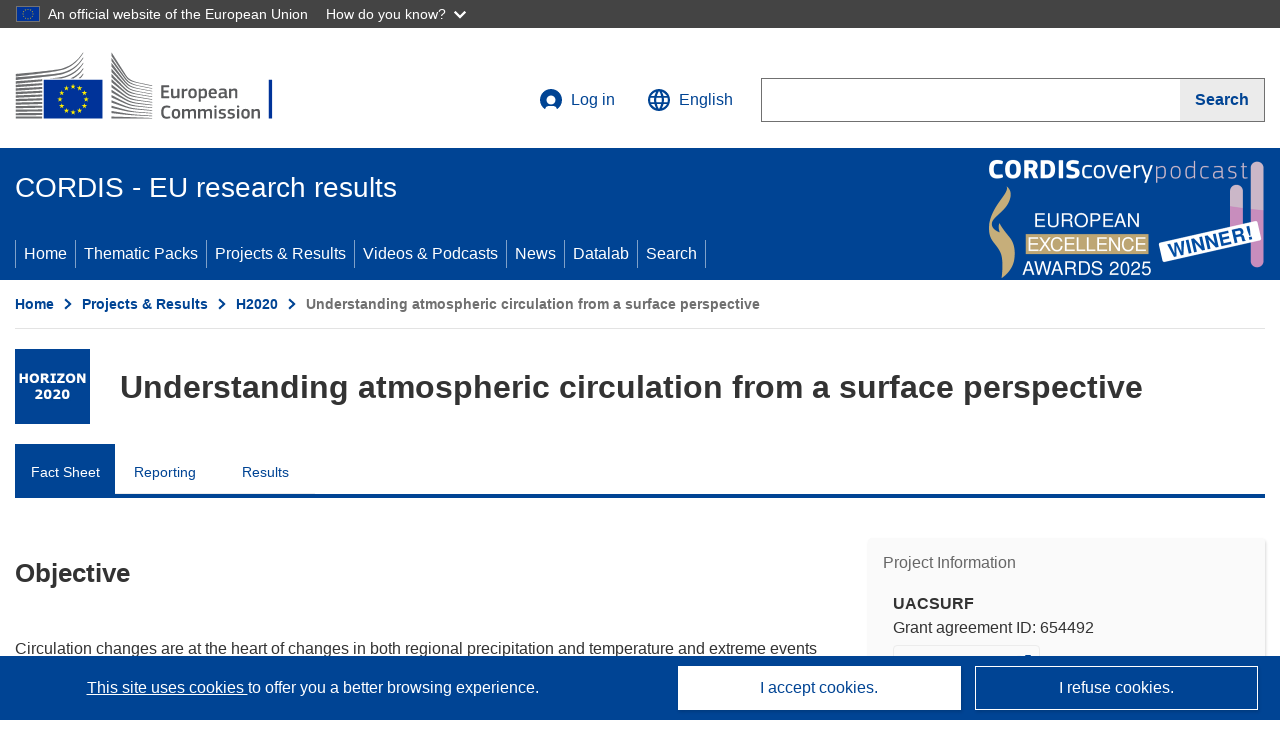

--- FILE ---
content_type: application/javascript; charset=UTF-8
request_url: https://cordis.europa.eu/datalab/visualisations/widget/api/getJsonpRsc.php?lv=&rsc=embargo&callback=jQuery37109447151837152539_1769176695733&_=1769176695734
body_size: -356
content:
jQuery37109447151837152539_1769176695733({"countries" : []}
)

--- FILE ---
content_type: application/javascript; charset=UTF-8
request_url: https://cordis.europa.eu/datalab/visualisations/widget/api/renderWidget.php?action=run&pid=654492&target=WidgetPlaceHolder&displaymeta=off&fullscreen=on&css=%2Fdatalab%2Fvisualisations%2Fwidget%2Fcss%2FwidgetMapContrib.css&type=project-contrib-map&lv=en&rootUrl=https%3A%2F%2Fcordis.europa.eu%2Fdatalab%2Fvisualisations&apikey=340e55f9-f2df-496a-9e06-99d918abede7&callback=jQuery37109447151837152539_1769176695733&_=1769176695742
body_size: 334
content:
jQuery37109447151837152539_1769176695733("<script>$(document).ready(function() {initMap(\"WidgetPlaceHolder\",false, true);showProjectContribOnMap('WidgetPlaceHolder','{\"contributors\":[{\"rcn\":\"1905957\",\"name\":\"THE UNIVERSITY OF READING\",\"type\":\"coordinator\",\"terminated\":\"false\",\"active\":\"true\",\"order\":\"1\",\"ecContribution\":\"195454.8\",\"netEcContribution\":\"195454.8\",\"totalCost\":\"195454.8\",\"street\":\"WHITEKNIGHTS CAMPUS WHITEKNIGHTS HOUSE\",\"postalCode\":\"RG6 6AH\",\"postBox\":\"217\",\"city\":\"Reading\",\"countryCode\":\"UK\",\"latlon\":\"51.44037525,-0.941692556910192\",\"url\":\"http:\\\\\\\/\\\\\\\/www.rdg.ac.uk\",\"activityType\":\"Higher or Secondary Education Establishments\"}]}');});<\/script>")

--- FILE ---
content_type: application/javascript; charset=UTF-8
request_url: https://cordis.europa.eu/datalab/visualisations/widget/api/getVersion.php?callback=jQuery37109447151837152539_1769176695733&_=1769176695735
body_size: -367
content:
jQuery37109447151837152539_1769176695733("12.3.0")